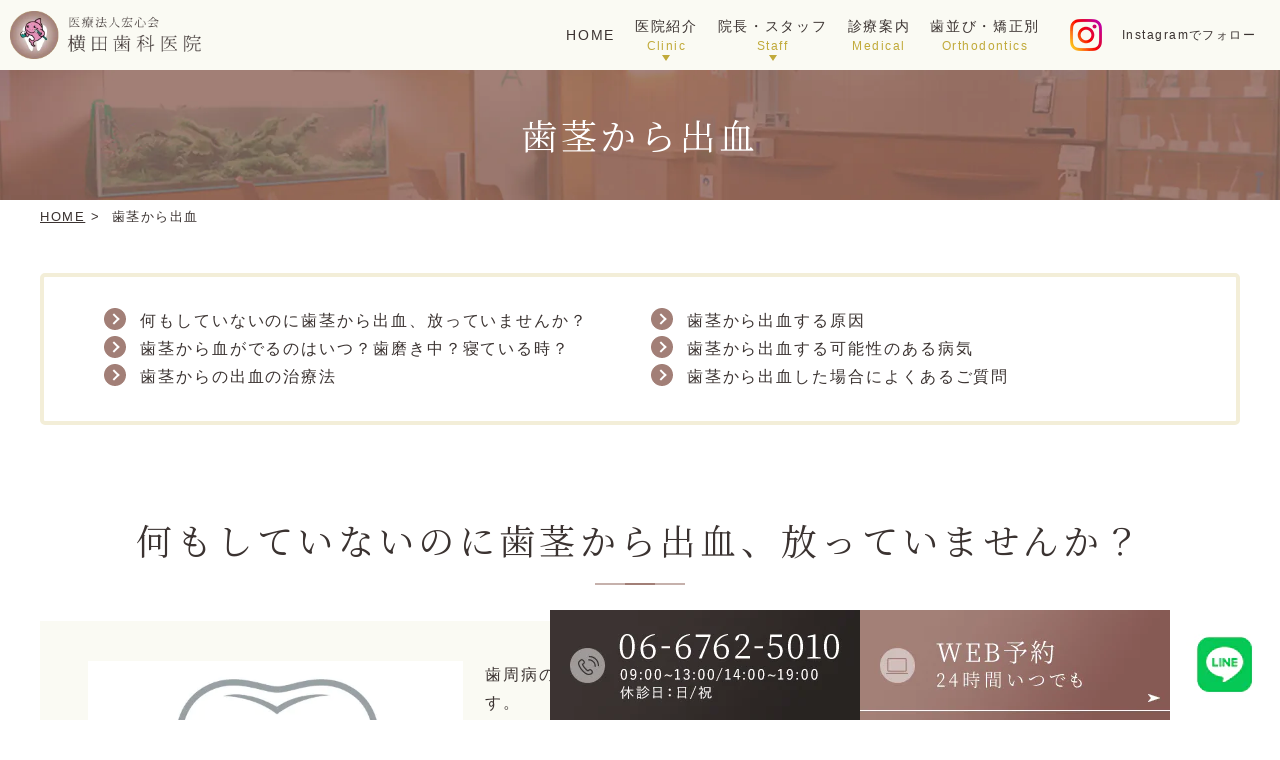

--- FILE ---
content_type: text/html; charset=UTF-8
request_url: https://www.yokota-shika.net/bleeding/
body_size: 52719
content:
<!DOCTYPE html>
<html dir="ltr" lang="ja" prefix="og: https://ogp.me/ns#">
<head>
<!-- Google Tag Manager -->
<script>(function(w,d,s,l,i){w[l]=w[l]||[];w[l].push({'gtm.start':
new Date().getTime(),event:'gtm.js'});var f=d.getElementsByTagName(s)[0],
j=d.createElement(s),dl=l!='dataLayer'?'&l='+l:'';j.async=true;j.src=
'https://www.googletagmanager.com/gtm.js?id='+i+dl;f.parentNode.insertBefore(j,f);
})(window,document,'script','dataLayer','GTM-W24B3Q4');</script>
<!-- End Google Tag Manager -->

<meta http-equiv="X-UA-Compatible" content="IE=edge">
<meta name="viewport" content="width=device-width,minimum-scale=1.0,maximum-scale=2.0,user-scalable=yes,initial-scale=1.0" />
<meta http-equiv="Content-Type" content="text/html; charset=UTF-8" />

	<style>img:is([sizes="auto" i], [sizes^="auto," i]) { contain-intrinsic-size: 3000px 1500px }</style>
	
		<!-- All in One SEO 4.8.9 - aioseo.com -->
		<title>歯茎から出血・血が出る｜横田歯科医院</title>
	<meta name="description" content="歯茎から出血する場合の主な原因は歯周病です。天王寺区の横田歯科医院では、いつ歯茎から血がでるのか、歯茎から血が出た場合の治療法についても詳しく解説しております。歯磨きのときに血が出るという方は、早めに歯科医院にご相談ください。" />
	<meta name="robots" content="max-image-preview:large" />
	<link rel="canonical" href="https://www.yokota-shika.net/bleeding/" />
	<meta name="generator" content="All in One SEO (AIOSEO) 4.8.9" />

		<!-- Google tag (gtag.js) -->
<script async src="https://www.googletagmanager.com/gtag/js?id=UA-262212341-1"></script>
<script>
  window.dataLayer = window.dataLayer || [];
  function gtag(){dataLayer.push(arguments);}
  gtag('js', new Date());

  gtag('config', 'UA-262212341-1');
</script>
		<meta property="og:locale" content="ja_JP" />
		<meta property="og:site_name" content="横田歯科医院 -" />
		<meta property="og:type" content="article" />
		<meta property="og:title" content="歯茎から出血・血が出る｜横田歯科医院" />
		<meta property="og:description" content="歯茎から出血する場合の主な原因は歯周病です。天王寺区の横田歯科医院では、いつ歯茎から血がでるのか、歯茎から血が出た場合の治療法についても詳しく解説しております。歯磨きのときに血が出るという方は、早めに歯科医院にご相談ください。" />
		<meta property="og:url" content="https://www.yokota-shika.net/bleeding/" />
		<meta property="article:published_time" content="2022-12-16T07:44:49+00:00" />
		<meta property="article:modified_time" content="2023-05-25T01:03:56+00:00" />
		<meta name="twitter:card" content="summary_large_image" />
		<meta name="twitter:title" content="歯茎から出血・血が出る｜横田歯科医院" />
		<meta name="twitter:description" content="歯茎から出血する場合の主な原因は歯周病です。天王寺区の横田歯科医院では、いつ歯茎から血がでるのか、歯茎から血が出た場合の治療法についても詳しく解説しております。歯磨きのときに血が出るという方は、早めに歯科医院にご相談ください。" />
		<script type="application/ld+json" class="aioseo-schema">
			{"@context":"https:\/\/schema.org","@graph":[{"@type":"BreadcrumbList","@id":"https:\/\/www.yokota-shika.net\/bleeding\/#breadcrumblist","itemListElement":[{"@type":"ListItem","@id":"https:\/\/www.yokota-shika.net#listItem","position":1,"name":"\u30db\u30fc\u30e0","item":"https:\/\/www.yokota-shika.net","nextItem":{"@type":"ListItem","@id":"https:\/\/www.yokota-shika.net\/bleeding\/#listItem","name":"\u6b6f\u830e\u304b\u3089\u51fa\u8840"}},{"@type":"ListItem","@id":"https:\/\/www.yokota-shika.net\/bleeding\/#listItem","position":2,"name":"\u6b6f\u830e\u304b\u3089\u51fa\u8840","previousItem":{"@type":"ListItem","@id":"https:\/\/www.yokota-shika.net#listItem","name":"\u30db\u30fc\u30e0"}}]},{"@type":"Organization","@id":"https:\/\/www.yokota-shika.net\/#organization","name":"\u6a2a\u7530\u6b6f\u79d1\u533b\u9662","url":"https:\/\/www.yokota-shika.net\/"},{"@type":"WebPage","@id":"https:\/\/www.yokota-shika.net\/bleeding\/#webpage","url":"https:\/\/www.yokota-shika.net\/bleeding\/","name":"\u6b6f\u830e\u304b\u3089\u51fa\u8840\u30fb\u8840\u304c\u51fa\u308b\uff5c\u6a2a\u7530\u6b6f\u79d1\u533b\u9662","description":"\u6b6f\u830e\u304b\u3089\u51fa\u8840\u3059\u308b\u5834\u5408\u306e\u4e3b\u306a\u539f\u56e0\u306f\u6b6f\u5468\u75c5\u3067\u3059\u3002\u5929\u738b\u5bfa\u533a\u306e\u6a2a\u7530\u6b6f\u79d1\u533b\u9662\u3067\u306f\u3001\u3044\u3064\u6b6f\u830e\u304b\u3089\u8840\u304c\u3067\u308b\u306e\u304b\u3001\u6b6f\u830e\u304b\u3089\u8840\u304c\u51fa\u305f\u5834\u5408\u306e\u6cbb\u7642\u6cd5\u306b\u3064\u3044\u3066\u3082\u8a73\u3057\u304f\u89e3\u8aac\u3057\u3066\u304a\u308a\u307e\u3059\u3002\u6b6f\u78e8\u304d\u306e\u3068\u304d\u306b\u8840\u304c\u51fa\u308b\u3068\u3044\u3046\u65b9\u306f\u3001\u65e9\u3081\u306b\u6b6f\u79d1\u533b\u9662\u306b\u3054\u76f8\u8ac7\u304f\u3060\u3055\u3044\u3002","inLanguage":"ja","isPartOf":{"@id":"https:\/\/www.yokota-shika.net\/#website"},"breadcrumb":{"@id":"https:\/\/www.yokota-shika.net\/bleeding\/#breadcrumblist"},"datePublished":"2022-12-16T16:44:49+09:00","dateModified":"2023-05-25T10:03:56+09:00"},{"@type":"WebSite","@id":"https:\/\/www.yokota-shika.net\/#website","url":"https:\/\/www.yokota-shika.net\/","name":"\u6a2a\u7530\u6b6f\u79d1\u533b\u9662","inLanguage":"ja","publisher":{"@id":"https:\/\/www.yokota-shika.net\/#organization"}}]}
		</script>
		<!-- All in One SEO -->

<link rel='dns-prefetch' href='//ajax.googleapis.com' />
<link rel="alternate" type="application/rss+xml" title="横田歯科医院 &raquo; フィード" href="https://www.yokota-shika.net/feed/" />
<link rel="alternate" type="application/rss+xml" title="横田歯科医院 &raquo; コメントフィード" href="https://www.yokota-shika.net/comments/feed/" />
<link rel='stylesheet' id='sbi_styles-css' href='https://www.yokota-shika.net/wp-content/plugins/instagram-feed/css/sbi-styles.min.css?ver=6.10.0' media='all' />
<link rel='stylesheet' id='wp-block-library-css' href='https://www.yokota-shika.net/wp-includes/css/dist/block-library/style.min.css?ver=6.8.3' media='all' />
<style id='classic-theme-styles-inline-css'>
/*! This file is auto-generated */
.wp-block-button__link{color:#fff;background-color:#32373c;border-radius:9999px;box-shadow:none;text-decoration:none;padding:calc(.667em + 2px) calc(1.333em + 2px);font-size:1.125em}.wp-block-file__button{background:#32373c;color:#fff;text-decoration:none}
</style>
<style id='global-styles-inline-css'>
:root{--wp--preset--aspect-ratio--square: 1;--wp--preset--aspect-ratio--4-3: 4/3;--wp--preset--aspect-ratio--3-4: 3/4;--wp--preset--aspect-ratio--3-2: 3/2;--wp--preset--aspect-ratio--2-3: 2/3;--wp--preset--aspect-ratio--16-9: 16/9;--wp--preset--aspect-ratio--9-16: 9/16;--wp--preset--color--black: #000000;--wp--preset--color--cyan-bluish-gray: #abb8c3;--wp--preset--color--white: #ffffff;--wp--preset--color--pale-pink: #f78da7;--wp--preset--color--vivid-red: #cf2e2e;--wp--preset--color--luminous-vivid-orange: #ff6900;--wp--preset--color--luminous-vivid-amber: #fcb900;--wp--preset--color--light-green-cyan: #7bdcb5;--wp--preset--color--vivid-green-cyan: #00d084;--wp--preset--color--pale-cyan-blue: #8ed1fc;--wp--preset--color--vivid-cyan-blue: #0693e3;--wp--preset--color--vivid-purple: #9b51e0;--wp--preset--gradient--vivid-cyan-blue-to-vivid-purple: linear-gradient(135deg,rgba(6,147,227,1) 0%,rgb(155,81,224) 100%);--wp--preset--gradient--light-green-cyan-to-vivid-green-cyan: linear-gradient(135deg,rgb(122,220,180) 0%,rgb(0,208,130) 100%);--wp--preset--gradient--luminous-vivid-amber-to-luminous-vivid-orange: linear-gradient(135deg,rgba(252,185,0,1) 0%,rgba(255,105,0,1) 100%);--wp--preset--gradient--luminous-vivid-orange-to-vivid-red: linear-gradient(135deg,rgba(255,105,0,1) 0%,rgb(207,46,46) 100%);--wp--preset--gradient--very-light-gray-to-cyan-bluish-gray: linear-gradient(135deg,rgb(238,238,238) 0%,rgb(169,184,195) 100%);--wp--preset--gradient--cool-to-warm-spectrum: linear-gradient(135deg,rgb(74,234,220) 0%,rgb(151,120,209) 20%,rgb(207,42,186) 40%,rgb(238,44,130) 60%,rgb(251,105,98) 80%,rgb(254,248,76) 100%);--wp--preset--gradient--blush-light-purple: linear-gradient(135deg,rgb(255,206,236) 0%,rgb(152,150,240) 100%);--wp--preset--gradient--blush-bordeaux: linear-gradient(135deg,rgb(254,205,165) 0%,rgb(254,45,45) 50%,rgb(107,0,62) 100%);--wp--preset--gradient--luminous-dusk: linear-gradient(135deg,rgb(255,203,112) 0%,rgb(199,81,192) 50%,rgb(65,88,208) 100%);--wp--preset--gradient--pale-ocean: linear-gradient(135deg,rgb(255,245,203) 0%,rgb(182,227,212) 50%,rgb(51,167,181) 100%);--wp--preset--gradient--electric-grass: linear-gradient(135deg,rgb(202,248,128) 0%,rgb(113,206,126) 100%);--wp--preset--gradient--midnight: linear-gradient(135deg,rgb(2,3,129) 0%,rgb(40,116,252) 100%);--wp--preset--font-size--small: 13px;--wp--preset--font-size--medium: 20px;--wp--preset--font-size--large: 36px;--wp--preset--font-size--x-large: 42px;--wp--preset--spacing--20: 0.44rem;--wp--preset--spacing--30: 0.67rem;--wp--preset--spacing--40: 1rem;--wp--preset--spacing--50: 1.5rem;--wp--preset--spacing--60: 2.25rem;--wp--preset--spacing--70: 3.38rem;--wp--preset--spacing--80: 5.06rem;--wp--preset--shadow--natural: 6px 6px 9px rgba(0, 0, 0, 0.2);--wp--preset--shadow--deep: 12px 12px 50px rgba(0, 0, 0, 0.4);--wp--preset--shadow--sharp: 6px 6px 0px rgba(0, 0, 0, 0.2);--wp--preset--shadow--outlined: 6px 6px 0px -3px rgba(255, 255, 255, 1), 6px 6px rgba(0, 0, 0, 1);--wp--preset--shadow--crisp: 6px 6px 0px rgba(0, 0, 0, 1);}:where(.is-layout-flex){gap: 0.5em;}:where(.is-layout-grid){gap: 0.5em;}body .is-layout-flex{display: flex;}.is-layout-flex{flex-wrap: wrap;align-items: center;}.is-layout-flex > :is(*, div){margin: 0;}body .is-layout-grid{display: grid;}.is-layout-grid > :is(*, div){margin: 0;}:where(.wp-block-columns.is-layout-flex){gap: 2em;}:where(.wp-block-columns.is-layout-grid){gap: 2em;}:where(.wp-block-post-template.is-layout-flex){gap: 1.25em;}:where(.wp-block-post-template.is-layout-grid){gap: 1.25em;}.has-black-color{color: var(--wp--preset--color--black) !important;}.has-cyan-bluish-gray-color{color: var(--wp--preset--color--cyan-bluish-gray) !important;}.has-white-color{color: var(--wp--preset--color--white) !important;}.has-pale-pink-color{color: var(--wp--preset--color--pale-pink) !important;}.has-vivid-red-color{color: var(--wp--preset--color--vivid-red) !important;}.has-luminous-vivid-orange-color{color: var(--wp--preset--color--luminous-vivid-orange) !important;}.has-luminous-vivid-amber-color{color: var(--wp--preset--color--luminous-vivid-amber) !important;}.has-light-green-cyan-color{color: var(--wp--preset--color--light-green-cyan) !important;}.has-vivid-green-cyan-color{color: var(--wp--preset--color--vivid-green-cyan) !important;}.has-pale-cyan-blue-color{color: var(--wp--preset--color--pale-cyan-blue) !important;}.has-vivid-cyan-blue-color{color: var(--wp--preset--color--vivid-cyan-blue) !important;}.has-vivid-purple-color{color: var(--wp--preset--color--vivid-purple) !important;}.has-black-background-color{background-color: var(--wp--preset--color--black) !important;}.has-cyan-bluish-gray-background-color{background-color: var(--wp--preset--color--cyan-bluish-gray) !important;}.has-white-background-color{background-color: var(--wp--preset--color--white) !important;}.has-pale-pink-background-color{background-color: var(--wp--preset--color--pale-pink) !important;}.has-vivid-red-background-color{background-color: var(--wp--preset--color--vivid-red) !important;}.has-luminous-vivid-orange-background-color{background-color: var(--wp--preset--color--luminous-vivid-orange) !important;}.has-luminous-vivid-amber-background-color{background-color: var(--wp--preset--color--luminous-vivid-amber) !important;}.has-light-green-cyan-background-color{background-color: var(--wp--preset--color--light-green-cyan) !important;}.has-vivid-green-cyan-background-color{background-color: var(--wp--preset--color--vivid-green-cyan) !important;}.has-pale-cyan-blue-background-color{background-color: var(--wp--preset--color--pale-cyan-blue) !important;}.has-vivid-cyan-blue-background-color{background-color: var(--wp--preset--color--vivid-cyan-blue) !important;}.has-vivid-purple-background-color{background-color: var(--wp--preset--color--vivid-purple) !important;}.has-black-border-color{border-color: var(--wp--preset--color--black) !important;}.has-cyan-bluish-gray-border-color{border-color: var(--wp--preset--color--cyan-bluish-gray) !important;}.has-white-border-color{border-color: var(--wp--preset--color--white) !important;}.has-pale-pink-border-color{border-color: var(--wp--preset--color--pale-pink) !important;}.has-vivid-red-border-color{border-color: var(--wp--preset--color--vivid-red) !important;}.has-luminous-vivid-orange-border-color{border-color: var(--wp--preset--color--luminous-vivid-orange) !important;}.has-luminous-vivid-amber-border-color{border-color: var(--wp--preset--color--luminous-vivid-amber) !important;}.has-light-green-cyan-border-color{border-color: var(--wp--preset--color--light-green-cyan) !important;}.has-vivid-green-cyan-border-color{border-color: var(--wp--preset--color--vivid-green-cyan) !important;}.has-pale-cyan-blue-border-color{border-color: var(--wp--preset--color--pale-cyan-blue) !important;}.has-vivid-cyan-blue-border-color{border-color: var(--wp--preset--color--vivid-cyan-blue) !important;}.has-vivid-purple-border-color{border-color: var(--wp--preset--color--vivid-purple) !important;}.has-vivid-cyan-blue-to-vivid-purple-gradient-background{background: var(--wp--preset--gradient--vivid-cyan-blue-to-vivid-purple) !important;}.has-light-green-cyan-to-vivid-green-cyan-gradient-background{background: var(--wp--preset--gradient--light-green-cyan-to-vivid-green-cyan) !important;}.has-luminous-vivid-amber-to-luminous-vivid-orange-gradient-background{background: var(--wp--preset--gradient--luminous-vivid-amber-to-luminous-vivid-orange) !important;}.has-luminous-vivid-orange-to-vivid-red-gradient-background{background: var(--wp--preset--gradient--luminous-vivid-orange-to-vivid-red) !important;}.has-very-light-gray-to-cyan-bluish-gray-gradient-background{background: var(--wp--preset--gradient--very-light-gray-to-cyan-bluish-gray) !important;}.has-cool-to-warm-spectrum-gradient-background{background: var(--wp--preset--gradient--cool-to-warm-spectrum) !important;}.has-blush-light-purple-gradient-background{background: var(--wp--preset--gradient--blush-light-purple) !important;}.has-blush-bordeaux-gradient-background{background: var(--wp--preset--gradient--blush-bordeaux) !important;}.has-luminous-dusk-gradient-background{background: var(--wp--preset--gradient--luminous-dusk) !important;}.has-pale-ocean-gradient-background{background: var(--wp--preset--gradient--pale-ocean) !important;}.has-electric-grass-gradient-background{background: var(--wp--preset--gradient--electric-grass) !important;}.has-midnight-gradient-background{background: var(--wp--preset--gradient--midnight) !important;}.has-small-font-size{font-size: var(--wp--preset--font-size--small) !important;}.has-medium-font-size{font-size: var(--wp--preset--font-size--medium) !important;}.has-large-font-size{font-size: var(--wp--preset--font-size--large) !important;}.has-x-large-font-size{font-size: var(--wp--preset--font-size--x-large) !important;}
:where(.wp-block-post-template.is-layout-flex){gap: 1.25em;}:where(.wp-block-post-template.is-layout-grid){gap: 1.25em;}
:where(.wp-block-columns.is-layout-flex){gap: 2em;}:where(.wp-block-columns.is-layout-grid){gap: 2em;}
:root :where(.wp-block-pullquote){font-size: 1.5em;line-height: 1.6;}
</style>
<link rel='stylesheet' id='contact-form-7-css' href='https://www.yokota-shika.net/wp-content/plugins/contact-form-7/includes/css/styles.css?ver=5.7.1' media='all' />
<link rel='stylesheet' id='dashicons-css' href='https://www.yokota-shika.net/wp-includes/css/dashicons.min.css?ver=6.8.3' media='all' />
<link rel='stylesheet' id='xo-event-calendar-css' href='https://www.yokota-shika.net/wp-content/plugins/xo-event-calendar/css/xo-event-calendar.css?ver=2.4.4' media='all' />
<link rel='stylesheet' id='xo-event-calendar-event-calendar-css' href='https://www.yokota-shika.net/wp-content/plugins/xo-event-calendar/build/style-index.css?ver=2.4.4' media='all' />
<link rel='stylesheet' id='slick-style-css' href='https://www.yokota-shika.net/wp-content/themes/originalstyle-1column_04_yokota-shika.net/js/vender/slick/slick.css?ver=6.8.3' media='all' />
<link rel='stylesheet' id='slicktheme-style-css' href='https://www.yokota-shika.net/wp-content/themes/originalstyle-1column_04_yokota-shika.net/js/vender/slick/slick-theme.css?ver=6.8.3' media='all' />
<link rel='stylesheet' id='lightbox-style-css' href='https://www.yokota-shika.net/wp-content/themes/originalstyle-1column_04_yokota-shika.net/js/vender/lightbox/css/lightbox.css?ver=6.8.3' media='all' />
<link rel='stylesheet' id='originalstylecommon-style-css' href='https://www.yokota-shika.net/wp-content/themes/originalstyle-1column_04_yokota-shika.net/common.css?ver=6.8.3' media='all' />
<link rel='stylesheet' id='originalstyle-style-css' href='https://www.yokota-shika.net/wp-content/themes/originalstyle-1column_04_yokota-shika.net/style.css?ver=6.8.3' media='all' />
<link rel='stylesheet' id='originalstyleindex-style-css' href='https://www.yokota-shika.net/wp-content/themes/originalstyle-1column_04_yokota-shika.net/index.css?ver=6.8.3' media='all' />
<link rel='stylesheet' id='jquery-ui-smoothness-css' href='https://www.yokota-shika.net/wp-content/plugins/contact-form-7/includes/js/jquery-ui/themes/smoothness/jquery-ui.min.css?ver=1.12.1' media='screen' />
<script id="xo-event-calendar-ajax-js-extra">
var xo_event_calendar_object = {"ajax_url":"https:\/\/www.yokota-shika.net\/wp-admin\/admin-ajax.php","action":"xo_event_calendar_month"};
</script>
<script src="https://www.yokota-shika.net/wp-content/plugins/xo-event-calendar/js/ajax.js?ver=2.4.4" id="xo-event-calendar-ajax-js"></script>

<link href="https://fonts.googleapis.com/icon?family=Material+Icons" rel="stylesheet">
<script src="https://cdnjs.cloudflare.com/ajax/libs/picturefill/3.0.3/picturefill.js"></script>
<link rel="preconnect" href="https://fonts.googleapis.com"><link rel="preconnect" href="https://fonts.gstatic.com" crossorigin><link href="https://fonts.googleapis.com/css2?family=Noto+Serif+JP:wght@400;600;700&display=swap" rel="stylesheet">
<link href="https://fonts.googleapis.com/css2?family=Cormorant:wght@400;700&display=swap" rel="stylesheet">
	<link rel="stylesheet" href="https://unpkg.com/scroll-hint@latest/css/scroll-hint.css">
<script src="https://unpkg.com/scroll-hint@latest/js/scroll-hint.min.js"></script>
</head>

<body id="pagetop" class="wp-singular page-template-default page page-id-300 wp-theme-originalstyle-1column_04_yokota-shikanet under-page page page-name-bleeding" >
<!-- Google Tag Manager (noscript) -->
<noscript><iframe src="https://www.googletagmanager.com/ns.html?id=GTM-W24B3Q4"
height="0" width="0" style="display:none;visibility:hidden"></iframe></noscript>
<!-- End Google Tag Manager (noscript) -->
<header id="header" class="header header_no_scrolled">
 <h1 class="header_logo">
<a href="https://www.yokota-shika.net/"><img src="https://www.yokota-shika.net/wp-content/webp-express/webp-images/themes/originalstyle-1column_04_yokota-shika.net/img/logo.png.webp" alt="医療法人宏心会 横田歯科医院"></a>
 </h1>
<div class="nav_wrap">
<nav id="global_nav" class="global_nav_base">
<ul class="global_nav">
<li class="global_nav_item nav01">
<a href="https://www.yokota-shika.net/"><span class="wrap">HOME</span></a>
</li>
<li class="global_nav_item nav02 has_children js-toggle-sp">
<a href="javascript:void(0)"><span>医院紹介<span class="nav_span">Clinic</span></span></a>
<ul class="sub-menu submenu-sp">
<li><a href="https://www.yokota-shika.net/access/"><span class="wrap">アクセス 診療時間</span></a></li>
<li><a href="https://www.yokota-shika.net/first/"><span class="wrap">初診の流れ</span></a></li>
<li><a href="https://www.yokota-shika.net/feature/"><span class="wrap">当院の総括</span></a></li>
<li><a href="https://www.yokota-shika.net/clinic/"><span class="wrap">院内・設備紹介</span></a></li>
<li><a href="https://www.yokota-shika.net/measures/"><span class="wrap">当院が行う滅菌対策・<br>感染対策</span></a></li>
<li><a href="https://www.yokota-shika.net/fee/"><span class="wrap">医療費控除</span></a></li>
</ul>
</li>
<li class="global_nav_item nav03 has_children js-toggle-sp">
<a href="javascript:void(0)"><span>院長・スタッフ<span class="nav_span">Staff</span></span></a>
<ul class="sub-menu submenu-sp">
<li><a href="https://www.yokota-shika.net/doctor/#a01"><span class="wrap">名誉院長・院長のご挨拶</span></a></li>
<li><a href="https://www.yokota-shika.net/doctor/#a02"><span class="wrap">歯科医師</span></a></li>
<li><a href="https://www.yokota-shika.net/staff/#a01"><span class="wrap">歯科衛生士</span></a></li>
<li><a href="https://www.yokota-shika.net/staff/#a02"><span class="wrap">歯科技工士</span></a></li>
<li><a href="https://www.yokota-shika.net/staff/#a03"><span class="wrap">受付・アシスタント・諸種</span></a></li>
</ul>
</li>
<li class="global_nav_item nav04">
<a href="https://www.yokota-shika.net/#a03"><span class="wrap">診療案内<span class="nav_span">Medical</span></span></a>
</li>
<li class="global_nav_item nav04">
<a href="https://www.yokota-shika.net/#a05"><span class="wrap">歯並び・矯正別<span class="nav_span">Orthodontics</span></span></a>
</li>
<li class="global_nav_item nav06 sp"><a href="https://www.yokota-shika.net/access/"><span class="wrap">アクセス・診療時間</span></a></li>
</ul>
</nav>
<div class="header_inst pc">
<a href="https://www.instagram.com/yokostagram1926/" target="_blank">
  <img src="https://www.yokota-shika.net/wp-content/webp-express/webp-images/themes/originalstyle-1column_04_yokota-shika.net/img/icon_insta.png.webp" alt="Instagram">Instagramでフォロー
</a></div>
</div>
<div id="toggle" class="header_toggle">
<img src="https://www.yokota-shika.net/wp-content/webp-express/webp-images/themes/originalstyle-1column_04_yokota-shika.net/img/sp_menu.png.webp" alt="メニュー">
</div>
</header>

<header id="header_scrolled" class="header header_scrolled">
<h1 class="header_logo"><a href="https://www.yokota-shika.net/"><img src="https://www.yokota-shika.net/wp-content/webp-express/webp-images/themes/originalstyle-1column_04_yokota-shika.net/img/logo.png.webp" alt="医療法人宏心会 横田歯科医院"></a></h1>
<div class="nav_wrap">
<nav id="global_nav_scrolled" class="global_nav_scrolled">
<ul class="global_nav">
<li class="global_nav_item nav01">
<a href="https://www.yokota-shika.net/"><span class="wrap">HOME</span></a>
</li>
<li class="global_nav_item nav02 has_children js-toggle-sp">
<a href="javascript:void(0)"><span>医院紹介<span class="nav_span">Clinic</span></span></a>
<ul class="sub-menu submenu-sp">
<li><a href="https://www.yokota-shika.net/access/"><span class="wrap">アクセス 診療時間</span></a></li>
<li><a href="https://www.yokota-shika.net/first/"><span class="wrap">初診の流れ</span></a></li>
<li><a href="https://www.yokota-shika.net/feature/"><span class="wrap">当院の総括</span></a></li>
<li><a href="https://www.yokota-shika.net/clinic/"><span class="wrap">院内・設備紹介</span></a></li>
<li><a href="https://www.yokota-shika.net/measures/"><span class="wrap">当院が行う滅菌対策・<br>感染対策</span></a></li>
<li><a href="https://www.yokota-shika.net/fee/"><span class="wrap">医療費控除</span></a></li>
</ul>
</li>
<li class="global_nav_item nav03 has_children js-toggle-sp">
<a href="javascript:void(0)"><span>院長・スタッフ<span class="nav_span">Staff</span></span></a>
<ul class="sub-menu submenu-sp">
<li><a href="https://www.yokota-shika.net/doctor/#a01"><span class="wrap">名誉院長・院長のご挨拶</span></a></li>
<li><a href="https://www.yokota-shika.net/doctor/#a02"><span class="wrap">歯科医師</span></a></li>
<li><a href="https://www.yokota-shika.net/staff/#a01"><span class="wrap">歯科衛生士</span></a></li>
<li><a href="https://www.yokota-shika.net/staff/#a02"><span class="wrap">歯科技工士</span></a></li>
<li><a href="https://www.yokota-shika.net/staff/#a03"><span class="wrap">受付・アシスタント・諸種</span></a></li>
</ul>
</li>
<li class="global_nav_item nav04">
<a href="https://www.yokota-shika.net/#a03"><span class="wrap">診療案内<span class="nav_span">Medical</span></span></a>
</li>
<li class="global_nav_item nav04">
<a href="https://www.yokota-shika.net/#a05"><span class="wrap">歯並び・矯正別<span class="nav_span">Orthodontics</span></span></a>
</li>
<li class="global_nav_item nav06 sp"><a href="https://www.yokota-shika.net/access/"><span class="wrap">アクセス・診療時間</span></a></li>
</ul>
</nav>
<div class="header_bnr_wrap">
<div class="header_bnr">
<a href="tel:0667625010">
 <img src="https://www.yokota-shika.net/wp-content/webp-express/webp-images/uploads/2025/05/fixedbnr01.png.webp" alt="TEL.06-6762-5010 09:00~13:00/14:00~19:00休診日：日/祝" class="pc"><img src="https://www.yokota-shika.net/wp-content/webp-express/webp-images/uploads/2024/10/sp_fixedbnr01.png.webp" alt="TEL.06-6762-5010 09:00~13:00/14:00~19:00休診日：日/祝" class="sp">
</a>
<a href="https://ssc.doctorqube.com/yokota-c/select.html" target="_blank">
<img src="https://www.yokota-shika.net/wp-content/webp-express/webp-images/themes/originalstyle-1column_04_yokota-shika.net/img/fixedbnr02.png.webp" alt="WEB予約 24時間いつでも" class="pc"><img src="https://www.yokota-shika.net/wp-content/webp-express/webp-images/uploads/2024/10/sp_fixedbnr02.png.webp" alt="WEB予約 24時間いつでも" class="sp">
</a>
<a href="https://line.me/R/ti/p/@316vvvow?from=page&accountId=316vvvow#~" target="_blank" class="sp">
<img src="https://www.yokota-shika.net/wp-content/webp-express/webp-images/uploads/2024/10/sp_sidebnr03.png.webp" alt="LINE"style="width:49%; margin:auto;">
</a>
<a href="https://line.me/R/ti/p/@316vvvow?from=page&accountId=316vvvow#~" target="_blank" rel="noopener" class="pc" ><img src="https://www.yokota-shika.net/wp-content/webp-express/webp-images/uploads/2024/10/sidebnr03.png.webp" alt="LINE"></a>
<!--<a href="https://line.me/R/ti/p/@316vvvow?from=page&accountId=316vvvow#~" target="_blank">
<img src="https://www.yokota-shika.net/wp-content/uploads/2024/10/fixedbnr03.png" alt="LINE" class="pc"><img src="https://www.yokota-shika.net/wp-content/uploads/2024/10/sp_fixedbnr03.png" alt="LINE" class="sp">
</a>-->
</div>
<div class="header_inst pc">
<a href="https://www.instagram.com/yokostagram1926/" target="_blank">
  <img src="https://www.yokota-shika.net/wp-content/webp-express/webp-images/themes/originalstyle-1column_04_yokota-shika.net/img/icon_insta.png.webp" alt="Instagram">Instagramでフォロー
</a></div>
</div>
</div>
</header>


<div id="contents">
  <div class="page-title"><h2>歯茎から出血</h2></div>  <div class="bread_wrap"><ul class="bread">
    <li><a href="https://www.yokota-shika.net/">HOME</a>&nbsp;&gt;&nbsp;</li>
	    <li>歯茎から出血</li>
	</ul>
</div>
<div class="inner clearfix">
<div id="main" class="mainblock under">
  <!-- temp-page -->
<div class="block">
<ul class="float-list float-list2 page-list">
	<li><a href="#a01">何もしていないのに歯茎から出血、<span class="sp"><br />
</span>放っていませんか？</a></li>
	<li><a href="#a02">歯茎から出血する原因</a></li>
	<li><a href="#a03">歯茎から血がでるのはいつ？<span class="sp"><br />
</span>歯磨き中？寝ている時？</a></li>
	<li><a href="#a04">歯茎から出血する可能性のある病気</a></li>
	<li><a href="#a05">歯茎からの出血の治療法</a></li>
	<li><a href="#a06">歯茎から出血した場合に<span class="sp"><br />
</span>よくあるご質問</a></li>
</ul>
</div>
<div id="a01" class="h3">
<h3>何もしていないのに歯茎から<span class="sp"><br />
</span>出血、放っていませんか？</h3>
</div>
<div class="bg-block clearfix">
<div class="clearfix"><img fetchpriority="high" decoding="async" width="565" height="512" src="https://www.yokota-shika.net/wp-content/webp-express/webp-images/uploads/2023/02/16e1bea9fc0f2cc5eabf6a07ac7ee025.jpg.webp" alt="何もしていないのに歯茎から出血、放っていませんか？" class="size-full wp-image-758 alignleft" srcset="https://www.yokota-shika.net/wp-content/webp-express/webp-images/uploads/2023/02/16e1bea9fc0f2cc5eabf6a07ac7ee025.jpg.webp 565w,  https://www.yokota-shika.net/wp-content/webp-express/webp-images/uploads/2023/02/16e1bea9fc0f2cc5eabf6a07ac7ee025-331x300.jpg.webp 331w" sizes="(max-width: 565px) 100vw, 565px" />歯周病の方は、歯茎で炎症が起こっていますので、そこから出血しやすくなっています。<br />
歯磨きの際に出血する程度の方もいらっしゃれば、何もしてないのに出血するという方もいらっしゃいます。 そもそも歯周病は、初期の症状が乏しい「サイレント・ディジーズ」です。出血があるということは、ある程度歯周病が進行していることが考えられます。 歯茎からの出血に気づいたら、お早目に横田歯科医院にご相談ください。</div>
</div>
<div id="a02" class="h3">
<h3>歯茎から出血する原因</h3>
</div>
<div class="border-block clearfix">
<p>歯茎から出血する原因として、もっとも多いのが歯周病です。<br />
しかしそれ以外にも、いくつかの原因が考えられます。</p>
<h5>歯周病が進行している</h5>
<p>歯茎からの出血の原因の多くが、歯周病に占められています。歯周病菌の出す毒素によって歯茎が炎症を起こし、出血します。</p>
<h5>虫歯が重度にまで進行している</h5>
<p>虫歯が重度にまで進行し、歯の根にまで及んでいる場合には、そこで起こる炎症によって出血することがあります。</p>
<h5>歯の根の先で炎症を起こしている</h5>
<p>根管治療が不十分でなかった場合、あるいは重度の虫歯をさらに放置してしまった場合など、歯の根の先で炎症を起こし、出血・膿などの症状をきたすことがあります。</p>
<h5>被せ物が合っていない</h5>
<p>被せ物が十分にフィットしていない場合、隙間で細菌が繁殖し、炎症・出血を起こすことがあります。</p>
</div>
<div id="a03" class="h3">
<h3>歯茎から血がでるのはいつ？<span class="sp"><br />
</span>歯磨き中？寝ている時？</h3>
</div>
<div class="bg-block clearfix">
<h6>歯磨きをしたときに出血する</h6>
<div class="clearfix"><img decoding="async" width="767" height="510" src="https://www.yokota-shika.net/wp-content/webp-express/webp-images/uploads/2023/02/3eeec80959a8c81534340eef44e75065-1.jpg.webp" alt="歯茎から血がでるのはいつ？歯磨き中？寝ている時？" class="alignright size-full wp-image-759" srcset="https://www.yokota-shika.net/wp-content/webp-express/webp-images/uploads/2023/02/3eeec80959a8c81534340eef44e75065-1.jpg.webp 767w,  https://www.yokota-shika.net/wp-content/webp-express/webp-images/uploads/2023/02/3eeec80959a8c81534340eef44e75065-1-451x300.jpg.webp 451w" sizes="(max-width: 767px) 100vw, 767px" />歯周病が、ある程度進行している可能性があります。<br />
出血の量にかかわらず、早めに歯科医院を受診しましょう。<br />
<br />
</div>
<div></div>
<div class="clearfix">
<p class="btn-style"><a href="https://www.yokota-shika.net/pmtc/#a04">歯周病について<br />
詳細はこちら</a></p>
</div>
<h6>歯茎から出血し、嫌なにおいがある</h6>
<div class="clearfix"><img decoding="async" width="767" height="511" src="https://www.yokota-shika.net/wp-content/webp-express/webp-images/uploads/2023/02/5bdfd1191c99004ceca7a50ec52f6db3.jpg.webp" alt="歯茎から出血し、嫌なにおいがある" class="alignright size-full wp-image-760" srcset="https://www.yokota-shika.net/wp-content/webp-express/webp-images/uploads/2023/02/5bdfd1191c99004ceca7a50ec52f6db3.jpg.webp 767w,  https://www.yokota-shika.net/wp-content/webp-express/webp-images/uploads/2023/02/5bdfd1191c99004ceca7a50ec52f6db3-450x300.jpg.webp 450w" sizes="(max-width: 767px) 100vw, 767px" />出血とともに、膿が出て嫌なにおいがする場合にも、歯周病が疑われます。<br />
タマネギの腐ったようなにおい、生ごみのようなにおいに気づいたときには、歯周病を疑い、歯科医院を受診しましょう。</div>
<div class="clearfix">
<p class="btn-style"><a href="https://www.yokota-shika.net/pmtc/#a04">歯周病について<br />
詳細はこちら</a></p>
</div>
<h6>就寝中に出血する</h6>
<div class="clearfix"><img loading="lazy" decoding="async" width="767" height="511" src="https://www.yokota-shika.net/wp-content/webp-express/webp-images/uploads/2023/02/3ccdb374921323a1ad96c8f5d875866f.jpg.webp" alt="就寝中に出血する" class="size-full wp-image-737 alignleft" srcset="https://www.yokota-shika.net/wp-content/webp-express/webp-images/uploads/2023/02/3ccdb374921323a1ad96c8f5d875866f.jpg.webp 767w,  https://www.yokota-shika.net/wp-content/webp-express/webp-images/uploads/2023/02/3ccdb374921323a1ad96c8f5d875866f-450x300.jpg.webp 450w" sizes="auto, (max-width: 767px) 100vw, 767px" />こちらも歯周病が疑われます。<br />
また、歯ぎしりが出血に影響している可能性があります。歯ぎしりは歯周病だけでなく歯の破折のリスク要因となることから、早急な対応が必要です。<br />
歯周病の治療とともに、ナイトガードの作製・使用を検討しましょう。</div>
<h6>妊娠中に出血する</h6>
<div class="clearfix"><img loading="lazy" decoding="async" width="767" height="511" src="https://www.yokota-shika.net/wp-content/webp-express/webp-images/uploads/2023/02/a2c25744919edc9ed471d47a0bd31946.jpg.webp" alt="" class="alignright size-full wp-image-761" srcset="https://www.yokota-shika.net/wp-content/webp-express/webp-images/uploads/2023/02/a2c25744919edc9ed471d47a0bd31946.jpg.webp 767w,  https://www.yokota-shika.net/wp-content/webp-express/webp-images/uploads/2023/02/a2c25744919edc9ed471d47a0bd31946-450x300.jpg.webp 450w" sizes="auto, (max-width: 767px) 100vw, 767px" />妊娠中は、女性ホルモンのバランスが変化することから、炎症・出血が起こりやすくなります。初期の歯周病であっても、妊娠を機に出血するようになることがあります。また、親知らずの痛みも出やすくなります。<br />
妊娠すると、治療に制限が生じます。妊娠前に虫歯・歯周病のチェック、親知らずの状態のチェックを受けておきましょう。</div>
</div>
<div id="a04" class="h3">
<h3>歯茎から出血する<span class="sp"><br />
</span>可能性のある病気</h3>
<p>歯茎からの出血にはさまざまな要素が関係しています。</p>
</div>
<div class="border-block clearfix">
<h4>歯の場合</h4>
<ul class="ul_check">
	<li><strong>歯周病</strong></li>
	<li><strong>虫歯</strong></li>
	<li><strong>歯肉炎</strong></li>
	<li><strong>外傷</strong></li>
	<li><strong>根先病巣</strong></li>
</ul>
</div>
<div class="border-block clearfix">
<h4>生活習慣や日常の癖</h4>
<ul class="ul_check">
	<li><strong>歯磨きの不足</strong></li>
	<li><strong>甘いものの食べ過ぎ、お酒の飲み過ぎ</strong></li>
	<li><strong>不規則な時間の間食</strong></li>
	<li><strong>喫煙</strong></li>
	<li><strong>歯ぎしり、食いしばり</strong></li>
	<li><strong>睡眠不足</strong></li>
	<li><strong>昼夜逆転の生活</strong></li>
</ul>
</div>
<div class="border-block clearfix">
<h4>身体の場合</h4>
<ul class="ul_check">
	<li><strong>糖尿病</strong></li>
	<li><strong>妊娠</strong></li>
	<li><strong>骨粗鬆症</strong></li>
	<li><strong>肥満</strong></li>
	<li><strong>関節リウマチ</strong></li>
	<li><strong>精神疾患</strong></li>
	<li><strong>ホルモン系</strong></li>
	<li><strong>HIV</strong></li>
	<li><strong>白血病</strong></li>
	<li><strong>皮膚疾患</strong></li>
	<li><strong>薬の服用</strong>　など</li>
</ul>
</div>
<h4>定期的な歯のクリーニング・<span class="sp"><br />
</span>歯石除去は大切です</h4>
<p>ちゃんと歯を磨いているのに歯周病になってしまった、というケースがよく見られます。<br />
こういったケースの多くで、定期的なクリーニング・歯石除去がなされていません。セルフケアはもちろん欠かせないものですが、それだけではやはり不十分です。自己流で磨いているとどうしても癖が出てしまい、磨き残しが生じます。また歯石は、ブラッシングでは除去できません。<br />
症状がなくても、歯科医院での定期的な歯のクリーニング・歯石除去は欠かさないようにしましょう。</p>
<p class="btn-style"><a href="https://www.yokota-shika.net/preventive/">予防歯科の<br />
詳細はこちら</a></p>
<div id="a05" class="h3">
<h3>歯茎からの出血の治療法</h3>
</div>
<p>歯茎から出血している場合には、その出血の原因を取り除くことで、症状を改善することが可能になります。</p>
<h5>歯周病</h5>
<div class="clearfix"><img loading="lazy" decoding="async" width="637" height="512" src="https://www.yokota-shika.net/wp-content/webp-express/webp-images/uploads/2023/02/ea8aa9c6b406f96a04ef9d627548d800.jpg.webp" alt="歯周病" class="size-full wp-image-762 alignleft" srcset="https://www.yokota-shika.net/wp-content/webp-express/webp-images/uploads/2023/02/ea8aa9c6b406f96a04ef9d627548d800.jpg.webp 637w,  https://www.yokota-shika.net/wp-content/webp-express/webp-images/uploads/2023/02/ea8aa9c6b406f96a04ef9d627548d800-373x300.jpg.webp 373w" sizes="auto, (max-width: 637px) 100vw, 637px" />専用の道具で歯石・プラークを徹底的に除去したり、セルフケア指導を行う「歯周基本治療」から始まります。<br />
必要に応じてフラップオペ、エムドゲイン、リグロスといった歯周外科治療を導入します。</div>
<div class="clearfix">
<p class="btn-style"><a href="https://www.yokota-shika.net/pmtc/#a04">歯周病について<br />
詳細はこちら</a></p>
</div>
<h5>虫歯</h5>
<div class="clearfix"><img loading="lazy" decoding="async" width="767" height="511" src="https://www.yokota-shika.net/wp-content/webp-express/webp-images/uploads/2023/02/befce68a422dc20c0aaf9bd02a804c97.jpg.webp" alt="虫歯" class="alignright size-full wp-image-764" srcset="https://www.yokota-shika.net/wp-content/webp-express/webp-images/uploads/2023/02/befce68a422dc20c0aaf9bd02a804c97.jpg.webp 767w,  https://www.yokota-shika.net/wp-content/webp-express/webp-images/uploads/2023/02/befce68a422dc20c0aaf9bd02a804c97-450x300.jpg.webp 450w" sizes="auto, (max-width: 767px) 100vw, 767px" />歯を削り、詰め物や被せ物を取り付けます。<br />
当院では、セラミックやジルコニアといった、美しく二次虫歯のリスクの低い材料もご用意しております。</div>
<div class="clearfix">
<p class="btn-style"><a href="https://www.yokota-shika.net/toothdecay/">虫歯について<br />
詳細はこちら</a></p>
</div>
<h5>根管治療</h5>
<div class="clearfix"><img loading="lazy" decoding="async" width="768" height="512" src="https://www.yokota-shika.net/wp-content/webp-express/webp-images/uploads/2022/12/root_canal_img002.jpg.webp" alt="精密根管治療とは" class="size-full wp-image-123 alignleft" />虫歯が神経にまで達しているような大きな虫歯のや歯の根の先で炎症を起こしている場合には、<br />
根管治療を行います。当院では、マイクロスコープやラバーダム防湿を活用した精密根管治療にも対応します。</div>
<div class="clearfix">
<p class="btn-style"><a href="https://www.yokota-shika.net/root_canal/">根管治療について<br />
詳細はこちら</a></p>
</div>
<div id="a06" class="h3">
<h3>歯茎から出血した場合に<span class="sp"><br />
</span>よくあるご質問</h3>
</div>
<div class="block qa-block">
<h4>歯磨きのときだけ、出血があります。受診は必要でしょうか？</h4>
<div class="answer">
<p>健康な歯茎は、歯磨きをしたくらいでは出血しません。歯周病など、口腔トラブルが発生している可能性があります。また歯周病であった場合には、ある程度進行していることが考えられます。 お早目に当院にご相談ください。</p>
</div>
</div>
<div class="block qa-block">
<h4>何もしていない状態でも歯茎から出血します。歯周病でしょうか？</h4>
<div class="answer">
<p>歯茎からの出血があった場合、その原因のほとんどは歯周病です。また、歯周病は初期には症状なく進行します。何もしていない状態で出血するというのであれば、かなり進行している可能性があります。他に症状がない場合でも、早急な受診をおすすめします。</p>
</div>
</div>
<div class="block qa-block">
<h4>歯周病以外で、歯茎からの出血が起こることもありますか？</h4>
<div class="answer">
<p>はい、あります。重度の歯周病、歯の根の先で炎症を起こしていることなどが考えられます。また、被せ物が合っていないというケースも見られます。 いずれにせよ、何らかの異常が起こっていると捉え、早めに受診することが大切です。</p>
</div>
</div>
<div class="block qa-block">
<h4>子供の歯茎から出血しています。子供でも歯周病になるのでしょうか？</h4>
<div class="answer">
<p>ごく稀ではありますが、10代前半のお子様でも歯周病になることはあります。ただ、歯周病はいきなりなるものではなく、歯肉炎の状態が長く続いたのち、発症するものです。そしてお子様で歯肉炎になるケースとなると、こちらは珍しいことではありません。将来の歯周病の予備軍と言える状態ですので、お早目にご相談ください。 またお子様の場合、外傷、生え替わりによる出血も考えられます。</p>
</div>
</div>
<div class="block qa-block">
<h4>歯磨きのときに力が入り過ぎるようです。何か対策はありますか？</h4>
<div class="answer">
<p>歯ブラシは、鉛筆持ちで三本の指で持つのが基本です。それでも力が入るという場合には、人差し指と親指の二本で支えてください。その他、「やわらかい」歯ブラシを選ぶのもよいでしょう。 ただ、出血がある場合には、単に力の入れ過ぎだけではなく、歯周病などが影響している可能性もあります。一度、当院にご相談ください。歯ブラシの選び方・持ち方、磨き方についても、歯科衛生士が指導させていただきます。</p>
</div>
</div>
</div>
<div id="aside">


</div>

</div>
	
</div>

<div class="footer_bnr" id="footer_bnr">
<a href="tel:0667625010">
 <img src="https://www.yokota-shika.net/wp-content/webp-express/webp-images/uploads/2025/05/fixedbnr01.png.webp" alt="TEL.06-6762-5010 09:00~13:00/14:00~19:00休診日：日/祝" class="pc"><img src="https://www.yokota-shika.net/wp-content/webp-express/webp-images/uploads/2024/10/sp_fixedbnr01.png.webp" alt="TEL.06-6762-5010 09:00~13:00/14:00~19:00休診日：日/祝" class="sp">
</a>
<a href="https://ssc.doctorqube.com/yokota-c/select.html" target="_blank">
<img src="https://www.yokota-shika.net/wp-content/webp-express/webp-images/themes/originalstyle-1column_04_yokota-shika.net/img/fixedbnr02.png.webp" alt="WEB予約 24時間いつでも" class="pc"><img src="https://www.yokota-shika.net/wp-content/webp-express/webp-images/uploads/2024/10/sp_fixedbnr02.png.webp" alt="WEB予約 24時間いつでも" class="sp">
</a>
<a href="https://line.me/R/ti/p/@316vvvow?from=page&accountId=316vvvow#~" target="_blank" class="sp">
<img src="https://www.yokota-shika.net/wp-content/webp-express/webp-images/uploads/2024/10/sp_sidebnr03.png.webp" alt="LINE"style="width:49%; margin:auto;">
</a>
<a href="https://line.me/R/ti/p/@316vvvow?from=page&accountId=316vvvow#~" target="_blank" rel="noopener" class="pc" ><img src="https://www.yokota-shika.net/wp-content/webp-express/webp-images/uploads/2024/10/sidebnr03.png.webp" alt="LINE"></a>
<!--<a href="https://line.me/R/ti/p/@316vvvow?from=page&accountId=316vvvow#~" target="_blank">
<img src="https://www.yokota-shika.net/wp-content/uploads/2024/10/fixedbnr03.png" alt="LINE" class="pc"><img src="https://www.yokota-shika.net/wp-content/uploads/2024/10/sp_fixedbnr03.png" alt="LINE" class="sp">
</a>-->
</div>
<div id="footer" class="footer">
	<div class="inner">
<p class="logo"><img src="https://www.yokota-shika.net/wp-content/webp-express/webp-images/themes/originalstyle-1column_04_yokota-shika.net/img/logo.png.webp" alt="医療法人宏心会 横田歯科医院"></p>
<div class="columns col2">
<div class="column">
<h3><span class="en">Reservation</span>ご予約・お問合せ</h3>
<div class="columns col2 info_box">
<p class="tel"><a href="tel:0667625010">06-6762-5010</a></p>
<p class="btn-style"><a href="https://ssc.doctorqube.com/yokota-c/select.html" target="_blank">24時間Web受付</a></p>
</div>
<h3><span class="en">Access</span>アクセス</h3>
<p>〒543-0023<br>
大阪市天王寺区味原町13-11-2<span class="tb"><br></span>味原トータルライフ2F</p>
<p class="btn"><a href="https://goo.gl/maps/Yf9QfKWn7w2xevMx9" target="_blank" class="arrow">Google Map</a></p>
<div class="access_box">
<h4>Access</h4>
<ul>
<li>大阪メトロ「鶴橋駅」1番出口より徒歩1分</li>
<li>JR「鶴橋駅」中央出口より 徒歩3分</li>
<li>近鉄「鶴橋駅」より徒歩3分</li>
<li>専用駐車場6台完備<br />
（第1駐車場に4台、第2駐車場に2台）</li>
</ul>
</div>
</div>
<div class="column">
<h3><span class="en">Schedule</span>診療時間</h3>
<table class="time-table">
<thead>
<tr>
<th></th>
<th>月</th>
<th>火</th>
<th>水</th>
<th>木</th>
<th>金</th>
<th>土</th>
<th>日</th>
<th>祝</th>
</tr>
</thead>
<tbody>
<tr>
<th>09:00〜13:00</th>
<td><span class="color01">●</span></td>
<td><span class="color01">●</span></td>
<td><span class="color01">●</span></td>
<td><span class="color01">●</span></td>
<td><span class="color01">●</span></td>
	<td><span class="color01">●</span></td>
<td>×</td>
<td>×</td>
</tr>
<tr>
<th>14:00〜19:00</th>
	<td><span class="color01">●</span></td>
<td><span class="color01">●</span></td>
<td><span class="color01">●</span></td>
<td><span class="color01">●</span></td>
<td><span class="color01">●</span></td>
<td><span class="color01">▲</span></td>
<td>×</td>
<td>×</td>
</tr>
</tbody>
</table>
<p><span class="color01">▲</span>…土曜日の午後診療は14:00-17:00です。</p>
<p><a href="https://www.instagram.com/yokostagram1926/" target="_blank" class="insta">Instagramでフォロー</a></p>
</div>
</div>
<p class="sitemap_link"><a href="https://www.yokota-shika.net/sitemap/">サイトマップ</a></p>
<div style="width: 270px;margin:0 auto;"><!-- ←widthでサイズ調整 --><a style="border: 1px solid #E4E4E4; display: block;" href="https://www.method-innovation.co.jp/" target="_blank" rel="noopener"><img style="width: 100%; height: auto; vertical-align: bottom;" src="https://www.method-innovation.co.jp/bnr/logo-method.svg" alt="歯科ホームページ作成" /></a><a style="padding-top: 3.75%; text-decoration: none; flex-flow: row wrap; justify-content: center; display: flex; color: #4d4d4d;" href="https://www.method-innovation.co.jp/" target="_blank" rel="noopener"><span style="font-size: 14px; font-family: '游ゴシック体',YuGothic,'游ゴシック','Yu Gothic',sans-serif; font-feature-settings: 'palt' 1; letter-spacing: 0.04em; font-weight: bold; text-align: left;">歯科ホームページ制作</span></a></div>
<div class="copyright">&copy;横田歯科医院</div>
	</div>
</div>
<div id="inq" class="inq">
	<div id="totop" class="totop">
		<div class="totop_item"><img src="https://www.yokota-shika.net/wp-content/webp-express/webp-images/themes/originalstyle-1column_04_yokota-shika.net/img/totop.png.webp" alt="TOPへ戻る"></div>
	</div>
</div>
<script type="speculationrules">
{"prefetch":[{"source":"document","where":{"and":[{"href_matches":"\/*"},{"not":{"href_matches":["\/wp-*.php","\/wp-admin\/*","\/wp-content\/uploads\/*","\/wp-content\/*","\/wp-content\/plugins\/*","\/wp-content\/themes\/originalstyle-1column_04_yokota-shika.net\/*","\/*\\?(.+)"]}},{"not":{"selector_matches":"a[rel~=\"nofollow\"]"}},{"not":{"selector_matches":".no-prefetch, .no-prefetch a"}}]},"eagerness":"conservative"}]}
</script>
<!-- Instagram Feed JS -->
<script type="text/javascript">
var sbiajaxurl = "https://www.yokota-shika.net/wp-admin/admin-ajax.php";
</script>
<script src="https://www.yokota-shika.net/wp-content/plugins/contact-form-7/includes/swv/js/index.js?ver=5.7.1" id="swv-js"></script>
<script id="contact-form-7-js-extra">
var wpcf7 = {"api":{"root":"https:\/\/www.yokota-shika.net\/wp-json\/","namespace":"contact-form-7\/v1"}};
</script>
<script src="https://www.yokota-shika.net/wp-content/plugins/contact-form-7/includes/js/index.js?ver=5.7.1" id="contact-form-7-js"></script>
<script src="https://ajax.googleapis.com/ajax/libs/jquery/1.10.1/jquery.min.js?ver=1.10.1" id="jquery-js"></script>
<script src="https://www.yokota-shika.net/wp-content/themes/originalstyle-1column_04_yokota-shika.net/js/vender/slick/slick.min.js?ver=6.8.3" id="slick-script-js"></script>
<script src="https://www.yokota-shika.net/wp-content/themes/originalstyle-1column_04_yokota-shika.net/js/vender/lightbox/js/lightbox.js?ver=6.8.3" id="lightbox-script-js"></script>
<script src="https://www.yokota-shika.net/wp-content/themes/originalstyle-1column_04_yokota-shika.net/js/theme.js?ver=6.8.3" id="theme-script-js"></script>
<script src="https://www.yokota-shika.net/wp-content/themes/originalstyle-1column_04_yokota-shika.net/js/script.js?ver=6.8.3" id="originalscript-script-js"></script>
<script src="https://www.yokota-shika.net/wp-content/themes/originalstyle-1column_04_yokota-shika.net/js/jquery.arctext.js?ver=6.8.3" id="arctext-script-js"></script>
<script src="https://www.yokota-shika.net/wp-includes/js/jquery/ui/core.min.js?ver=1.13.3" id="jquery-ui-core-js"></script>
<script src="https://www.yokota-shika.net/wp-includes/js/jquery/ui/datepicker.min.js?ver=1.13.3" id="jquery-ui-datepicker-js"></script>
<script id="jquery-ui-datepicker-js-after">
jQuery(function(jQuery){jQuery.datepicker.setDefaults({"closeText":"\u9589\u3058\u308b","currentText":"\u4eca\u65e5","monthNames":["1\u6708","2\u6708","3\u6708","4\u6708","5\u6708","6\u6708","7\u6708","8\u6708","9\u6708","10\u6708","11\u6708","12\u6708"],"monthNamesShort":["1\u6708","2\u6708","3\u6708","4\u6708","5\u6708","6\u6708","7\u6708","8\u6708","9\u6708","10\u6708","11\u6708","12\u6708"],"nextText":"\u6b21","prevText":"\u524d","dayNames":["\u65e5\u66dc\u65e5","\u6708\u66dc\u65e5","\u706b\u66dc\u65e5","\u6c34\u66dc\u65e5","\u6728\u66dc\u65e5","\u91d1\u66dc\u65e5","\u571f\u66dc\u65e5"],"dayNamesShort":["\u65e5","\u6708","\u706b","\u6c34","\u6728","\u91d1","\u571f"],"dayNamesMin":["\u65e5","\u6708","\u706b","\u6c34","\u6728","\u91d1","\u571f"],"dateFormat":"yy\u5e74mm\u6708d\u65e5","firstDay":1,"isRTL":false});});
</script>
<script src="https://www.yokota-shika.net/wp-content/plugins/contact-form-7/includes/js/html5-fallback.js?ver=5.7.1" id="contact-form-7-html5-fallback-js"></script>

</body>
</html>

--- FILE ---
content_type: text/css
request_url: https://www.yokota-shika.net/wp-content/themes/originalstyle-1column_04_yokota-shika.net/common.css?ver=6.8.3
body_size: 31646
content:
@charset "UTF-8";

/*
Theme Name:Original Style - 1column
Version:1.1
2016.11.05
header,nav,footerなどの構成の指定
*/
/* ======== カラーメモ ========

メインカラー: #a27f77;
メインカラー:hover: #243654;
サブカラー: #c1aa3a;
  logoサイズ: 283px;

*/
/*===================
Reset
===================*/
html, body, div, span, applet, object, iframe, h1, h2, h3, h4, h5, h6, p, blockquote, pre, a, abbr, acronym, address, big, cite, code, del, dfn, em, img, ins, kbd, q, s, samp, small, strike, strong, sub, sup, tt, var, b, u, i, center, dl, dt, dd, ol, ul, li, fieldset, form, label, legend, table, caption, tbody, tfoot, thead, tr, th, td, article, aside, canvas, details, embed, figure, figcaption, footer, header, hgroup, menu, nav, output, ruby, section, summary, time, mark, audio, video {
  margin: 0;
  padding: 0;
  border: 0;
  font-size: 100%;
  font: inherit;
  vertical-align: baseline;
  letter-spacing: 0.12em;
}

* {
  -webkit-box-sizing: border-box;
  -moz-box-sizing: border-box;
  box-sizing: border-box;
}

body {
  line-height: 1;
  -webkit-text-size-adjust: 100%;
}

ol, ul {
  list-style: none;
}

blockquote, q {
  quotes: none;
}

blockquote:before, blockquote:after, q:before, q:after {
  content: '';
  content: none;
}

table {
  border-collapse: collapse;
  border-spacing: 0;
}

table.fixed-table {
  table-layout: fixed;
}

a[href^="tel:"],
a[href^="tel:"]:hover {
  color: #333;
  text-decoration: none;
}

@media print, screen and (min-width: 768px) {
  a[href^="tel:"] {
    pointer-events: none;
    text-decoration: none;
  }
}

/*===================
Native
===================*/
/* editor */
.mainblock p, .mce-content-body p {
  display: block;
  margin: 0 0 1em;
}

strong {
  font-weight: bold;
}

em {
  font-style: italic;
}

blockquote {
  display: block;
  -webkit-margin-before: 1em;
  -webkit-margin-after: 1em;
  -webkit-margin-start: 40px;
  -webkit-margin-end: 40px;
}

figure {
  text-align: center;
}

img[class*="wp-image-"], img[class*="attachment-"] {
  height: auto;
  max-width: 100%;
}

/* clearfix */
.clearfix {
  overflow: hidden;
  zoom: 1;
}

.clearfix:after {
  content: "";
  display: block;
  clear: both;
}

body {
  font-family: YuGothic, "Yu Gothic Medium", "Yu Gothic", -apple-system, BlinkMacSystemFont, Roboto,
    "Segoe UI", "Helvetica Neue", HelveticaNeue, Verdana, Meiryo, sans-serif;
  color: #3b3331;
  line-height: 1.8;
  letter-spacing: 0;
  font-size: 16px;
  box-sizing: border-box;
}

h1, h2, h3, h4, h5, h6 {
  font-family: 'Noto Serif JP', serif;
}

a:focus, *:focus {
  outline: none;
}

a, a img {
  -webkit-transition: none;
  transition: none;
  transition: 0.2s;
  overflow-wrap: break-word;
  word-break: break-word;
}

a, a:visited {
  color: #3b3331;
}

a:hover {
  cursor: pointer;
  text-decoration: none;
  color: #c1aa3a;
}

a:hover img {
  opacity: 0.7;
  -moz-opacity: 0.7;
  filter: alpha(opacity=70);
  cursor: pointer;
}

img {
  max-width: 100%;
}

/*==========================
base
==========================*/
#contents>.inner, #footer .inner {
  /* コンテンツ幅 */
  width: 1200px;
  margin: 0 auto;
  max-width: 96%;
}

#header>.inner {
  width: 100%;
  margin: 0 auto;
  max-width: 100%;
  overflow: visible;
}

/*==========================
#header
==========================*/
#header h1 {
  width: 228px;
  max-width: 24%;
  display: block;
}

#header h1 img {
  width: 100%;
}

#header h1 a:hover img {
  opacity: 1;
  -moz-opacity: 1;
  filter: alpha(opacity=100);
}

.header_inst a {
  width: 273px;
  text-decoration: none;
  letter-spacing: 0.12em;
  padding: 0 20px;
}

.header_inst img {
  padding-right: 20px;
}

/*==========================
#nav
==========================*/
.menu-sp-nav-container {
  /* スマホ用メニューを隠す */
  display: none;
}

/*==========================
#contents
==========================*/
/* H2タイトル -------------*/
.page-title {
  background: url(img/under_title.jpg) no-repeat center / cover;
  padding: 2.5em 0;
}

.page-title h2 {
  font-size: 36px;
  color: #fff;
  letter-spacing: 0.1em;
  position: relative;
  text-align: center;
  line-height: 1.4;
  margin: 0 auto;
}

/* パンくず -------------*/
.bread_wrap {
  margin-bottom: 2.5em;
}

.home .bread_wrap {
  margin-bottom: 0;
}

.bread_wrap .bread {
  box-sizing: border-box;
  margin-left: auto;
  margin-right: auto;
  width: 1200px;
  max-width: 96%;
}

.bread {
  padding: 0.4em 0 0.4em;
  font-size: 82%;
  /*13px*/
  margin-bottom: 0.5em;
  text-align: left;
}

.bread li {
  display: inline-block;
  line-height: 1.3em;
}

.bread li a {
  color: #3b3331;
}

.bread li a:hover {
  text-decoration: none;
}

/* コンテンツの下部余白 -------------*/
.mainblock.under {
  padding-bottom: 2.5em;
}

/*==========================
#aside
==========================*/
.inq01 {
  position: fixed;
  bottom: 0px;
  right: 0;
  z-index: 100;
}

/*==========================
.contentbottom
==========================*/
.bottom01 {
  padding: 3% 0;
  background: #c1aa3a;
}

/*==========================
#footer
==========================*/
#footer {
  padding: 100px 0 0;
  background: #f6f5ea;
  text-align: left;
}

#menu-footer-nav .menu-item-has-children>.nav_title {
  font-size: 18px;
  font-weight: bold;
  color: #a27f77;
  letter-spacing: 0.1em;
  line-height: 1.3;
  margin-bottom: 1.2em;
  pointer-events: none;
  display: block;
  padding: 0 0 0.5em 0.5em;
  border-bottom: 1px solid #a27f77;
}

#menu-footer-nav .sub-menu {
  font-size: 16px;
  margin: 0;
  display: block;
}

#menu-footer-nav .sub-menu:last-child {
  margin-bottom: 2em;
}

#menu-footer-nav .sub-menu li {
  line-height: 1.5;
  position: relative;
  margin: 0 0 0.7em;
  padding-left: 0.8em;
  letter-spacing: 0.1em;
}

#menu-footer-nav .sub-menu li::before {
  content: '-';
  position: absolute;
  top: 0;
  left: 0;
  margin: auto;
}

#menu-footer-nav .sub-menu li a {
  text-decoration: none;
  color: #3b3331;
}

#menu-footer-nav .sub-menu li a:hover {
  color: #a27f77;
}

#footer .googlemap iframe {
  box-sizing: border-box;
}

#footer .logo {
  text-align: center;
}

#footer .time-table {
  margin-bottom: 0.5em;
}

#footer .time-table+p {
  margin-bottom: 2em;
}

#footer h3 {
  letter-spacing: 0.5em;
  margin-bottom: 20px;
  margin-top: 60px;
}

#footer h3:first-child {
  margin-bottom: 40px;
}

#footer h3 .en {
  font-family: 'Cormorant', serif;
  letter-spacing: 0.12em;
  color: #c1aa3a;
  font-size: 30px;
  padding-right: 0.5em;
}

.info_box {
  gap: 0 20px !important;
}

.info_box>* {
  width: calc((100% - 20px) / 2) !important;
}

.tel {
  font-family: 'Cormorant', serif;
  font-size: 30px;
  padding-left: 40px;
  background: url("img/icon_tel.png")no-repeat center left;
  font-family: 'Noto Serif JP', serif;
  text-decoration: none;
}

#footer .btn {
  margin: 20px 0;
}

a.arrow {
  text-decoration: none;
  padding-right: 20px;
  background: url("img/arrow02.png")no-repeat center right;
}

.access_box {
  display: flex;
  flex-wrap: wrap;
  justify-content: flex-start;
  align-items: flex-start;
  gap: 0 20px;
}

.access_box h4 {
  display: inline-block;
  padding: 2px 10px !important;
  background: #e3e1d7 !important;
}

.access_box li {
  position: relative;
  padding-left: 1em;
}

.access_box li:before {
  position: absolute;
  left: 0;
  content: "・";
}

a.insta {
  text-decoration: none;
  padding: 10px;
  padding-left: 52px;
  background: url("img/icon_insta.png")no-repeat center left;
}

a.insta:hover {
  opacity: 0.7;
}

.sitemap_link {
  margin: 40px 0;
  text-align: center;
}

.sitemap_link a {
  text-decoration: none;
}

.copyright {
  padding: 1em 0;
  margin-top: 50px;
  font-size: 16px;
  line-height: 1.5;
  text-align: center;
  border-top: 1px solid #ebe6c7;
}

/********************************
Responsive
*********************************/
@media screen and (min-width: 768px) {

  /* タブレットまで */
  .sp {
    display: none !important;
  }

  /*==========================
#nav
==========================*/
  #nav {
    width: 100%;
    z-index: 100;
    box-sizing: content-box;
    padding: 0;
  }

  #nav .inner {}

  /* PC用グローバルナビゲーション */
  .global_nav {
    display: flex !important;
  }

  .global_nav li {
    box-sizing: border-box;
  }

  .global_nav a, .global_nav>li>span {
    text-decoration: none;
    display: block;
    text-align: center;
    background-repeat: no-repeat;
    line-height: 1.35em;
    box-sizing: border-box;
    -webkit-transition: none;
    transition: none;
  }

  .global_nav>li:not(.has_children2) {
    position: relative;
    /* float: left; */
  }

  .global_nav>li>a, .global_nav>li>span {
    font-size: 16px;
    height: 120px;
    box-sizing: border-box;
    padding: 10px 15px;
    color: #3b3331;
    position: relative;
    z-index: 20000;
    line-height: 1.5;
    letter-spacing: 0.1em;
    transition: 200ms;
    display: -webkit-box;
    display: -ms-flexbox;
    display: flex;
    -webkit-box-pack: center;
    justify-content: center;
    -webkit-box-align: center;
    -ms-flex-align: center;
    align-items: center;
  }

  .global_nav>li>a span.nav_span, .global_nav>li>span span.nav_span {
    font-size: 12px;
    display: block;
    color: #c1aa3a;
  }

  .global_nav>li.nav01>a::before {
    left: 0;
  }

  .global_nav>li>a:hover, .global_nav>li>span:hover {
    color: #fff;
    cursor: pointer;
    background: #a27f77;
  }

  .global_nav>li>a:hover span.nav_span {
    color: #fff;
  }

  .global_nav li {
    transition: .2s;
  }

  .global_nav ul.sub-menu {
    position: absolute;
    padding: 0;
    background: none;
    z-index: 9;
    top: 0;
    left: 0;
    width: 100%;
    box-sizing: border-box;
    text-align: center;
    transition: .2s;
  }

  .global_nav>li>ul.sub-menu {
    height: auto;
    overflow: hidden;
  }
  .global_nav>li>ul.sub-menu {
    height: auto;
    top: 100%;
    padding-top: 0;
    padding-bottom: 0;
    background: #a27f77;
    width: 240px;
    transform: translateX(-50%);
    left: 50%;
  }
  .global_nav>li.has_children2>ul.sub-menu {
    height: auto;
    top: 100%;
    padding-top: 0;
    padding-bottom: 0;
    background: #a27f77;
    left: 0;
    transform: none;
    width: 100%;
    border-top: 1px solid #fff;
    display: flex;
    flex-wrap: wrap;
    justify-content: flex-start;
  }

  .global_nav>li.has_children2>ul.sub-menu>li {
    width: 25%;
    height: 0;
  }

  .global_nav>li:hover>ul.sub-menu>li {
    float: none;
    height: auto;
    border-bottom: 1px solid #ccc;
    border-right: 1px solid #ccc;
  }

  .global_nav>li:hover>ul.sub-menu>li:nth-child(4n) {
    border-right: none;
  }

  .global_nav>li>ul.sub-menu>li a {
    font-size: 16px;
    text-indent: inherit;
    color: #fff;
    padding: 10px;
    display: block;
    height: 100%;
    display: flex;
    flex-wrap: wrap;
    justify-content: space-between;
    align-items: center;
    text-align: left;
  }
  .global_nav>li.has_children2>ul.sub-menu>li a {
    padding: 20px 10px 20px;
  }
  .global_nav ul.sub-menu li a:hover {
    color: #fff;
    background: #cfa59c;
  }

  /*仕切りボーダー*/
  /* .global_nav li > a, .global_nav li > span {
  position: relative;
  border-right: 1px solid #e0dbc8;
}
.global_nav li.nav01 > a {
  border-left: 1px solid #e0dbc8;
} */
  /* サブ */
  .global_nav>li.wide {
    position: inherit;
  }

  .global_nav li .submenu-wrap {
    height: 0;
    overflow: hidden;
    position: absolute;
    left: 0;
    transition: .4s;
  }

  .global_nav li:hover .submenu-wrap {
    display: block;
    width: 100%;
    z-index: 4;
    background: #a27f77;
    overflow: hidden;
    height: auto;
    padding-bottom: 2em;
    padding-top: 2em;
    border-top: 1px solid #fff;
    top: 100%;
  }

  .global_nav li .submenu-wrap .submenu-inner {
    width: 1200px;
    max-width: 96%;
    margin: 0 auto 0;
    overflow: hidden;
    display: -webkit-box;
    display: -ms-flexbox;
    display: flex;
    -webkit-box-pack: justify;
    -ms-flex-pack: justify;
    justify-content: space-between;
    flex-wrap: wrap;
  }

  .global_nav li .submenu-wrap .menutitle {
    text-align: left;
    overflow: hidden;
    display: block;
    font-size: 16px;
    top: 0;
    height: 0;
    position: relative;
    padding-left: 22px;
    font-weight: bold;
    margin-bottom: 10px;
    margin-left: 10px;
    margin-right: 10px;
    transition: .2s;
    color: #fff;
    width: 100% !important;
  }

  .global_nav .submenu-wrap ul.sub-menu li.menutitle a {
    background: none;
    color: #fff;
    text-align: left;
    padding: 0.3em 0.2em 0.3em;
    font-size: 16px;
    border-right: none;
  }

  .global_nav li .submenu-wrap .menutitle::before {
    display: none;
  }

  .global_nav li .submenu-wrap .menutitle a {
    display: inline;
    background: none;
    color: #fff;
    padding: 0;
  }

  .global_nav li .submenu-wrap .menutitle a:hover {
    color: #fff !important;
  }

  .global_nav li:hover .submenu-wrap .menutitle {
    height: auto;
    top: 0;
    padding-bottom: 5px;
    padding-top: 5px;
    background: rgb(134 86 74);
    padding-left: 10px;
  }

  .global_nav li:hover .submenu-wrap .sub-menu:nth-child(2) .menutitle {
    background: #c1aa3a;
  }

  .global_nav li:hover .submenu-wrap .sub-menu:nth-child(3) .menutitle {
    background: rgb(108 86 58);
  }

  .global_nav .submenu-wrap ul.sub-menu {
    position: relative;
    background: none;
    margin-left: 0;
    text-align: left;
    box-sizing: border-box;
    padding-left: 10px;
    padding-right: 10px;
  }

  .global_nav .nav05 .submenu-wrap ul.sub-menu {
    width: 50%;
  }

  .global_nav .nav05 .submenu-wrap ul.sub-menu:first-child {
    width: 100%;
  }

  .global_nav .submenu-wrap ul.sub-menu li {
    position: relative;
    padding-left: 1.5em;
    float: left;
    width: 100%;
  }

  .global_nav .submenu-wrap ul.sub-menu li:last-child {
    margin-bottom: 20px;
  }

  .global_nav .nav05 .submenu-wrap ul.sub-menu li {
    width: 50%;
  }

  .global_nav .nav05 .submenu-wrap ul.sub-menu:first-child li {
    width: 25%;
  }

  .global_nav .submenu-wrap ul.sub-menu li.submenu-title {
    padding-left: 0.4em;
    font-weight: bold;
    line-height: 1.3;
    font-size: 15px;
    margin: 0 10px 10px;
    width: 100% !important;
    color: #fff;
    border-bottom: 1px solid #fff;
    padding-bottom: 5px;
  }

  .global_nav .submenu-wrap ul.sub-menu li.submenu-title::before {
    display: none;
  }

  .global_nav .submenu-wrap ul.sub-menu li::before {
    position: absolute;
    content: "";
    width: 5px;
    height: 5px;
    top: 10px;
    left: 10px;
    border-top: solid 1px #fff;
    border-right: solid 1px #fff;
    -webkit-transform: rotate(45deg);
    -ms-transform: rotate(45deg);
    transform: rotate(45deg);
  }

  .global_nav .submenu-wrap ul.sub-menu li a {
    background: none;
    color: #fff;
    text-align: left;
    padding: 0.3em 0.2em 0.3em;
    font-size: 14px;
    border-right: none;
  }

  .global_nav>li:hover .submenu-wrap ul.sub-menu li a:hover {
    color: #fff;
    text-decoration: underline;
  }

  .global_nav ul.sub-menu {
    position: absolute;
    padding: 0;
    z-index: 9999;
    top: 100%;
    left: 0;
    width: 100%;
    box-sizing: border-box;
    text-align: center;
    transition: 0.4s;
  }

  .global_nav>li>ul.sub-menu a {
    border-right: none;
    border-top: none;
  }

  .global_nav li ul li {
    width: 100%;
    height: 0;
  }

  .global_nav>li:hover ul li {
    float: none;
    height: auto;
  }

  .global_nav li>a, .global_nav li>span {
    position: relative;
  }

  /* サブメニュー矢印 */
  .global_nav li.has_children>a::after {
    content: "";
    position: absolute;
    left: 0;
    right: 0;
    bottom: 5px;
    margin: auto;
    width: 0;
    height: 0;
    border-top: 6px solid #c1aa3a !important;
    border: 4px solid transparent;
  }

  .global_nav li.has_children>a:hover:after {
    border-top: 6px solid #fff !important;
  }

  .global_nav .submenu-wrap ul.sub-menu li.submenu_ttl {
    font-weight: bold;
    padding-left: 0;
    margin: 0 0 5px;
  }

  .global_nav .submenu-wrap ul.sub-menu li.submenu_ttl:before {
    display: none;
  }

  .global_nav .submenu-wrap ul.sub-menu li.last {
    margin-bottom: 1em;
  }

  /*==========================
#contents
==========================*/
  /* コンテンツのmin-height -------------*/
  #contents #main {
    min-height: 600px;
  }

  /*-- ブログページ ------------*/
  .post-type-blog #main {
    float: left;
    width: 72%;
  }

  .post-type-blog #aside {
    float: right;
    width: 24%;
  }

  /*==========================
#aside
==========================*/
  #aside .inq {
    position: fixed;
    right: 5%;
    bottom: 0;
    z-index: 5;
  }

  #aside .inq a {
    display: block;
  }

  #aside .inq .clearfix {
    display: -webkit-box;
    display: -ms-flexbox;
    display: flex;
  }

  #aside .inq .clearfix a:not(:last-child) {
    margin-right: 0;
  }

  #aside .inq a:hover img {
    opacity: 0.8;
    -moz-opacity: 0.8;
    filter: alpha(opacity=80);
  }

  #aside .inq01 {
    position: fixed;
    bottom: 1vw;
    right: 1vw;
    z-index: 100;
  }

  /*==========================
footer
==========================*/
  .info_box .btn-style a {
    width: 100%;
  }
}

@media screen and (max-width: 1239px) and (min-width: 768px) {

  /*==========================
.contentbottom
==========================*/
  /*==========================
#footer
==========================*/
  #footer #menu-footer-nav {
    width: 49%;
    box-sizing: border-box;
    margin-right: 2%;
    float: left;
  }

  #footer .menu-item-has-children {
    float: left;
    margin-left: 2%;
    width: 49%;
  }

  #footer .menu-item-has-children:first-child {
    margin-left: 0;
  }

  #footer h3 {
    letter-spacing: 0.12em;
  }

  #footer h3 .en {
    font-size: 26px;
  }

  .tel {
    margin-top: -10px;
  }
}

@media screen and (max-width: 1340px) and (min-width: 768px) {
  .global_nav>li>a, .global_nav>li>span {
    height: 70px;
    padding: 0 10px;
  }

  .h_info .time:hover {
    transform: none;
  }

  .global_nav li {
    box-sizing: border-box;
  }

  .global_nav>li a, .global_nav>li>span {
    font-size: 14px;
  }

  .global_nav>li>ul.sub-menu>li a, .global_nav .submenu-wrap ul.sub-menu li a {
    font-size: 12px;
  }

  .global_nav .submenu-wrap ul.sub-menu li::before {
    top: 8px;
  }

  .global_nav .nav05 .submenu-wrap ul.sub-menu:first-child li {
    width: 33%;
  }

  .header.scrolled {
    padding-left: 10px;
  }

  .scrolled .nav_wrap {
    max-width: 86%;
  }

  .scrolled .header_logo {
    width: 20%;
  }

  .scrolled .global_nav>li>a, .scrolled .global_nav>li>span {
    height: 70px;
    padding: 0 5px;
  }

  #header.header:not(.scrolled) {
    padding-left: 10px;
  }

  #header.header:not(.scrolled) h1 {
    max-width: 15%;
  }

  #header.header:not(.scrolled) .nav_wrap {
    max-width: 85%;
  }

  .header:not(.scrolled) .header_inst a {
    font-size: 12px;
    width: 230px;
    height: 70px !important;
  }

  .scrolled .header_bnr_wrap {
    width: 273px !important;
  }
}

@media screen and (max-width: 950px) and (min-width: 768px) {
  .scrolled .header_logo {
    max-width: 14%;
  }

  .global_nav>li a, .global_nav>li>span {
    padding: 10px 8px;
    font-size: 1.4vw;
  }
}

@media screen and (max-width: 1239px) {

  /*コンテンツが横幅いっぱいになったら*/
  /*==========================
  base
  ==========================*/
  /*-- 2カラム時の設定 ------------
  #main {
  width:720px;
  max-width:100%;
  float:none;
  margin:0 auto 2.5em;
}
.home #main {
width:720px;
}

#aside {
width:490px;
max-width:100%;
float:none;
margin:0 auto 20px;
}
#aside .sideinner {
overflow:hidden;
margin-bottom:20px;
}
------------------*/
  /*==========================
#nav
==========================*/
  /*==========================
#footer
==========================*/
  #footer #menu-footer-nav {
    width: 100%;
  }

  #footer .footer_info {
    width: 100%;
    margin-bottom: 1.5em;
  }

  #footer .sub-menu li {
    font-size: 14px;
  }

  .info_box {
    display: block !important;
  }

  .info_box>* {
    width: 100% !important;
  }

  .info_box .btn-style {
    text-align: left;
    margin-top: 20px;
  }

  .info_box .btn-style a {
    width: 260px;
  }
}

@media screen and (max-width: 767px) {

  /* スマホ */
  .pc {
    display: none !important;
  }

  .page-title {
    padding: 1.5em 0;
  }

  /*==========================
  #header
  ==========================*/
  #header h1 {
    max-width: 50%;
    padding: 7px 10px;
  }

  /* SP Gメニュー*/
  /* .global_nav ------*/
  .global_nav, .global_nav .sub-menu {
    /* スライドダウンさせるために隠す */
    display: block;
  }

  .global_nav li .subtxt {
    display: none;
  }

  .global_nav li>a br {
    display: none;
  }

  .global_nav li {
    display: block;
    text-align: left;
    background: none;
    float: none;
    height: auto;
    width: 100%;
    padding: 0;
    box-sizing: border-box;
    border: none;
    border-bottom: 1px solid #ccc;
    margin: 0;
  }

  .global_nav li a,
  .global_nav li>span {
    display: block;
    padding: 14px 6px 13px 15px;
    background-position: 5px center;
    background-size: 16px auto;
    width: 100%;
    float: none;
    box-sizing: border-box;
    text-align: left;
    height: auto;
    line-height: 1.5;
    font-size: 15px;
    text-decoration: none;
    position: relative;
    color: #444;
    transition: 200ms;
  }

  .global_nav li ul li.last {
    border-bottom: none;
  }

  .global_nav li span:hover {
    cursor: pointer;
  }

  .global_nav li a:before, .global_nav li>span:before {
    content: "-";
    padding-right: 6px;
  }

  .global_nav li a:hover {
    color: #fff;
    background: #a27f77;
  }

  .global_nav li.has_children>a::after {
    display: block;
    content: "";
    position: absolute;
    width: 8px;
    height: 8px;
    top: 50%;
    right: 18px;
    margin: -5px 0 0 0;
    border-bottom: solid 3px #ccc;
    border-right: solid 3px #ccc;
    -webkit-transform: rotate(45deg);
    -ms-transform: rotate(45deg);
    transform: rotate(45deg);
  }

  .global_nav li:first-child a {
    border-left: none;
  }

  .global_nav .submenu-title {
    font-size: 15px;
    font-weight: bold;
    line-height: 1.3;
    border-bottom: none;
    background: #daccc9;
  }

  .global_nav .submenu-wrap .menutitle {
    border-top: 1px solid #ccc;
    display: block;
    padding: 0;
    background: rgb(212 190 185);
    font-weight: bold;
  }

  .global_nav .sub-menu {
    background: #e3d8d6;
    font-size: 15px;
  }

  .global_nav .sub-menu li a {
    padding-left: 25px;
  }

  .global_nav .nav_span {
    display: none;
  }

  .global_nav .submenu-wrap {
    border-top: none;
  }

  .global_nav .sub-menu li:last-child {
    border-bottom: none;
  }

  .global_nav li.menutitle {
    background: #f5f3e9;
  }

  .global_nav li.menutitle a {
    font-size: 13px !important;
    font-weight: bold;
    padding-left: 27px;
  }

  .global_nav li.menutitle a:hover {
    color: #444;
  }

  .global_nav li.menutitle a:before {
    display: none;
  }

  /*==========================
  #contents
  ==========================*/
  .bread_wrap {
    margin-bottom: 1em;
  }

  #contents {
    margin-bottom: 0;
  }

  /*==========================
  #aside
  ==========================*/
  #aside .inq {
    bottom: 0;
    position: fixed;
    z-index: 10;
    right: 0;
  }

  #aside .inq .clearfix a {
    float: left;
    width: 50%;
  }

  #aside {
    margin-bottom: 0;
  }

  #aside .inq01 {
    position: fixed;
    z-index: 1;
    right: 2%;
    bottom: 15vw;
    width: 5%;
    max-width: 18px;
  }

  /*==========================
  .contentbottom
  ==========================*/
  .bottom01 .column {
    margin: 2% 0 !important;
  }

  /*==========================
  #footer
  ==========================*/
  #footer {
    padding: 40px 0 0;
  }

  #footer .footer_info {
    margin-bottom: 1.5em;
  }

  #footer li.parent, #footer li.parent2, #footer li.parent3 {
    float: none;
    width: auto;
    display: block;
  }

  #footer li.menu-item-has-children, #footer li.menu-item-has-children:last-child {
    float: none;
    height: auto;
    width: 100%;
    border-left: none;
    padding-left: 1%;
  }

  #footer .sub-menu li {
    vertical-align: top;
  }

  #footer h3 {
    margin-top: 30px;
    margin-bottom: 15px !important;
    letter-spacing: 0.2em;
  }

  .info_box .btn-style,
  .tel{
    width: auto !important;
    display: table !important;
    margin: auto !important;
  }

  .tel + .btn-style {
    margin-top: 20px !important;
  }

  a.insta {
    display: table;
    margin: auto;
  }

  .sitemap_link {
    margin: 20px 0;
  }

  .copyright {
    padding: 1.2em 0 18vw;
    margin-top: 30px;
  }
}

@media screen and (max-width: 480px) {

  /* スマホ480px */
  /*==========================
  #header
  ==========================*/
  /*==========================
  #nav
  ==========================*/
  /*==========================
  #contents
  ==========================*/
  .bread {
    margin-bottom: 0.5em;
    padding: 0.3em 0 0.2em;
    text-align: right;
  }

  /*==========================
  #footer
  ==========================*/
}

/*============
	inq
============*/
.inq {
  position: fixed;
}

@media print, screen and (min-width: 768px) {
  .inq {
    right: 0;
    top: 180px;
  }
}

@media only screen and (max-width: 767px) {
  .inq {
    right: 0;
    bottom: 0;
  }
}

/* inq_item */
.inq .inq_item {
  display: -webkit-box;
  display: -ms-flexbox;
  display: flex;
}

.inq .inq_item>* {
  -webkit-box-flex: 1;
  -ms-flex: 1 1 auto;
  flex: 1 1 auto;
}

@media print, screen and (min-width: 768px) {
  .inq .inq_item {
    -webkit-box-orient: vertical;
    -webkit-box-direction: normal;
    -ms-flex-direction: column;
    flex-direction: column;
  }

  .inq .inq_item a:not(:last-child) {
    margin-bottom: 5px;
  }
}

@media only screen and (max-width: 767px) {}

/*============
	totop
============*/
/* totop */
.totop {
  position: fixed;
  bottom: 0;
  right: 0;
}

.totop:hover {
  cursor: pointer;
}

@media print, screen and (min-width: 768px) {}

@media only screen and (max-width: 767px) {
  .totop {
    position: absolute;
    bottom: 26vw;
  }
}

/* totop_item */
.totop_item {
  display: -webkit-box;
  display: -ms-flexbox;
  display: flex;
  -webkit-box-pack: center;
  -ms-flex-pack: center;
  justify-content: center;
  -webkit-box-align: center;
  -ms-flex-align: center;
  align-items: center;
  z-index: 3
}

.totop_item>* {
  -webkit-box-flex: 1;
  -ms-flex: 0 1 auto;
  flex: 0 1 auto;
}

@media print, screen and (min-width: 768px) {}

@media only screen and (max-width: 767px) {
  .totop_item {
    height: 50px;
    width: 50px;
  }
}

/* -----------ヘッダー調整用 */
.header {
  position: relative;
  z-index: 10;
  display: flex;
  align-items: center;
  justify-content: space-between;
  background: #fafaf3;
}

#header_scrolled {
  position: fixed;
  width: 100%;
  top: 0;
  left: 0;
  transform: translateY(-300px);
  transition: transform 0.5s;
}

#header_scrolled.scrolled {
  transform: translateY(0);
  background: rgb(255 255 255);
  box-shadow: 0 0 10px #eee;
}

@media screen and (min-width: 768px) {
  .header {
    display: flex;
    align-items: center;
    justify-content: space-between;
    padding-left: 32px;
  }

  .nav_wrap {
    display: flex;
    justify-content: space-between;
    align-items: center;
    max-width: 80%;
  }

  #toggle {
    display: none;
  }

  .header_inst a {
    display: flex;
    flex-wrap: wrap;
    justify-content: flex-start;
    align-items: center;
    height: 120px;
    background: #fafaf3;
  }

  .header_bnr {
    display: flex;
  }

  .global_nav_scrolled+.header_bnr_wrap {
    /*width: 360px;*/
	  width:550px;
  }

  .global_nav_scrolled+.header_bnr_wrap .header_bnr a {
    width: 50%;
  }
.global_nav_scrolled+.header_bnr_wrap .header_bnr a:nth-child(4){
    width: 18%;
  }

  .global_nav_scrolled+.header_bnr_wrap .header_inst a {
    height: 50px !important;
    font-size: 14px;
  }

  .global_nav_scrolled+.header_bnr_wrap .header_inst a {
    background: #fff;
  }
}

@media screen and (max-width: 767px) {
  #header_scrolled {
    display: none;
  }

  .header_toggle {
    position: fixed;
    top: 0;
    right: 0;
    z-index: 20;
    max-width: 15%;
    width: 70px;
  }

  .header_toggle_btn {
    width: 38px;
    height: 30px;
    position: relative;
  }

  .header_toggle_btn span {
    background: #66c0ce;
    display: block;
    height: 2px;
    position: absolute;
    width: 38px;
    left: 0;
    transition: .2s ease-out;
  }

  .header_toggle_btn span:nth-child(1) {
    top: 0;
  }

  .header_toggle_btn span:nth-child(2) {
    top: 50%;
    margin-top: -1px;
  }

  .header_toggle_btn span:nth-child(3) {
    bottom: 0;
  }

  .toggle_open .header_toggle_btn span:nth-child(1),
  .toggle_open .header_toggle_btn span:nth-child(2),
  .toggle_open .header_toggle_btn span:nth-child(3) {
    bottom: auto;
    top: 50%;
    margin: 0;
  }

  .toggle_open .header_toggle_btn span:nth-child(1) {
    transform: rotate(45deg);
  }

  .toggle_open .header_toggle_btn span:nth-child(2) {
    transform: rotate(45deg);
    opacity: 0;
  }

  .toggle_open .header_toggle_btn span:nth-child(3) {
    transform: rotate(-45deg);
  }
}

.global_nav a {
  text-decoration: none;
}

@media screen and (min-width: 768px) {
  .global_nav {
    display: flex;
  }
}

@media screen and (max-width: 767px) {
  #global_nav {
    position: fixed;
    height: 100%;
    max-height: calc(100% - 15vw);
    width: 290px;
    top: 0;
    right: 0;
    padding-top: 70px;
    z-index: 1;
    background: #ece5e4;
    transform: translateX(300px);
    transition: transform 0.5s;
    overflow: auto;
  }

  #global_nav.menu_open {
    transform: translateX(0);
  }

  #global_nav .submenu-sp {
    display: none;
  }
}

.footer_bnr {
  display: flex;
  position: fixed;
  bottom: 0;
  right: 0;
  z-index: 10;
}
.footer_bnr a{
background:#fff;
}

@media screen and (min-width: 768px) {
  .footer_bnr {
    transform: translateY(0);
    transition: transform 0.5s;
  }

  .footer_bnr.scrolled {
    transform: translateY(200px);
  }
}
@media screen and (max-width: 767px) {
  .footer_bnr a:hover img{
    opacity:1;
  }
	.footer_bnr a:nth-child(1){
    width:39%;
  }
	.footer_bnr a:nth-child(2){
    width:39%;
  }
	.footer_bnr a:nth-child(3){
    width:22%;
	display: flex;
    align-items: center;
	background: rgba(255,255,255,0.8);
  }
}
/*==========================
sidebtn
==========================*/
.lbtn {
	position: fixed;
    right: 0;
    top: 180px;
    max-width: 100%;
    text-align: center;
    background: rgba(255, 255, 255, 0.8);
    padding: 28px 35px 28px 28px;
    justify-content: space-between;
    align-items: center;
    flex-direction: column;
    gap: 20px 0;
  }
.lbtn img{
	width:56px;
  }
/* ------------------------------------
タブレットのみ表示
------------------------------------ */
.tb {
  display: none !important;
}

@media only screen and (min-width:768px) and (max-width: 1040px) {

  br.tb,
  span.tb {
    display: inline !important;
  }
}

@media only screen and (max-width: 767px) {
  .tb {
    display: none !important;
  }
}

/**/
@media screen and (min-width: 768px) {
  .header_scrolled .nav_wrap {
    align-items: stretch;
  }
  .global_nav_scrolled ,
  .global_nav_scrolled .global_nav_item {
    display: flex;
  }
  .scrolled .global_nav > li > a {
    display: flex;
    height: auto;
  }
}


--- FILE ---
content_type: application/javascript
request_url: https://www.yokota-shika.net/wp-content/themes/originalstyle-1column_04_yokota-shika.net/js/theme.js?ver=6.8.3
body_size: 4379
content:
//// originalstyle ver.2.0
//
jQuery(function ($) {

  //TOTOP
  $(function () {
    $("#totop").click(function () {
      $('body,html').animate({
        scrollTop: 0
      }, 500);
      return false;
    });
  });

  // Q&A drop down
  /*
  $(function () {
    $('.answer').hide();
    $(".qa-block > .question").click(function () {
      $(this).next('.answer').slideToggle();
      $(this).parent(".qa-block").toggleClass("open");
    });
  });
  */

  // 擬似スライダー画像切り替え
  jQuery(function ($) {
    $(window).load(function () {
      $('.slide_main .item').append('<div class="arrow-prev"></div><div class="arrow-next"></div>');
    });

    $('.slide_wrap .slide_main .item:first-child').addClass('active');
    $('.slide_wrap .slide_thumb .item:first-child').addClass('thumbnail-current');
    $('.slide_wrap .slide_thumb .item').on('click', function () {
      $(this).siblings().removeClass('thumbnail-current');
      $(this).addClass('thumbnail-current');
      var index = $('.slide_wrap .slide_thumb .item').index(this);
      $(this).parent('.slide_thumb').siblings('.slide_main').children('.item').removeClass('active');
      $('.slide_wrap .slide_main .item').eq(index).addClass('active');
    });
    $(document).on("click", ".arrow-prev", function () {
      var parent = $(this).parent();
      var index = $('.slide_wrap .slide_main .item').index(parent);
      $(this).parent('.slide_wrap .slide_main .item').removeClass('active');
      $(this).parent('.slide_wrap .slide_main .item').prev('.slide_wrap .slide_main .item').addClass('active');
      $(this).parents('.slide_wrap .slide_main').siblings('.slide_thumb').children('.item').removeClass('thumbnail-current');
      $('.slide_wrap .slide_thumb .item').eq(index - 1).addClass('thumbnail-current');
    });
    $(document).on("click", ".arrow-next", function () {
      var parent = $(this).parent();
      var index = $('.slide_wrap .slide_main .item').index(parent);
      $(this).parent('.slide_wrap .slide_main .item').removeClass('active');
      $(this).parent('.slide_wrap .slide_main .item').next('.slide_wrap .slide_main .item').addClass('active');
      $(this).parents('.slide_wrap .slide_main').siblings('.slide_thumb').children('.item').removeClass('thumbnail-current');
      $('.slide_wrap .slide_thumb .item').eq(index + 1).addClass('thumbnail-current');
    });

  });

  // クリックで画像入れ替え
  var i = 1;
  $(function () {
    $("img,input[type='image']").click(function () {
      if (i == 1) {
        $(this).attr("src", $(this).attr("src").replace("_mouseout.", "_mouseover."));
        i = 2;
      } else if (i == 2) {
        $(this).attr("src", $(this).attr("src").replace("_mouseover.", "_mouseout."));
        i = 1;
      }
    });
  });

  // 汎用タブメニュー
  $('.js-tab_wrap .tab_btn').click(function () {
    var tab_wrap = $(this).parents('.js-tab_wrap');
    var tab_btn_item = $(tab_wrap).find('.tab_btn');
    var index = $(tab_btn_item).index(this);
    $(tab_wrap).find('.tab_btn').removeClass('active');
    $(tab_wrap).find('.tab_item').removeClass('active');
    $(this).addClass('active');
    $(tab_wrap).find('.tab_item').eq(index).addClass('active');
  });

  // 汎用ドロップダウン
  $(function () {
    $('.drop-content').hide();
    $('.drop-ttl').on('click', function () {
      $(this).next('.drop-content').slideToggle();
      if (!$(this).hasClass('open')) {
        $(this).addClass('open');
      } else {
        $(this).removeClass('open');
      }
    });
  });

  //ユーザーエージェント判定
  var userAgent = window.navigator.userAgent.toLowerCase();
  if (userAgent.indexOf('ipad') != -1) {
    $('body').addClass('ipad');
  } else if (userAgent.indexOf('iphone') != -1) {
    $('body').addClass('ios');
  }

  //ipad
  $(function () {
    $(".ipad #menu-header-nav > li > span").on("click", function () {
      $(this).next().slideToggle();
    });
  })
  $(".ipad .sub-menu a").click(function () {
    $(".sub-menu").slideUp();
  });

  //375px以下はvewport固定
  let viewport = document.querySelector('meta[name="viewport"]');

  function switchViewport() {
    let value =
      window.outerWidth > 375
      ? 'width=device-width'
      : 'width=375';
    if (viewport.getAttribute('content') !== value) {
      viewport.setAttribute('content', value);
    }
  }
  addEventListener('resize', switchViewport, false);
  switchViewport();

});
